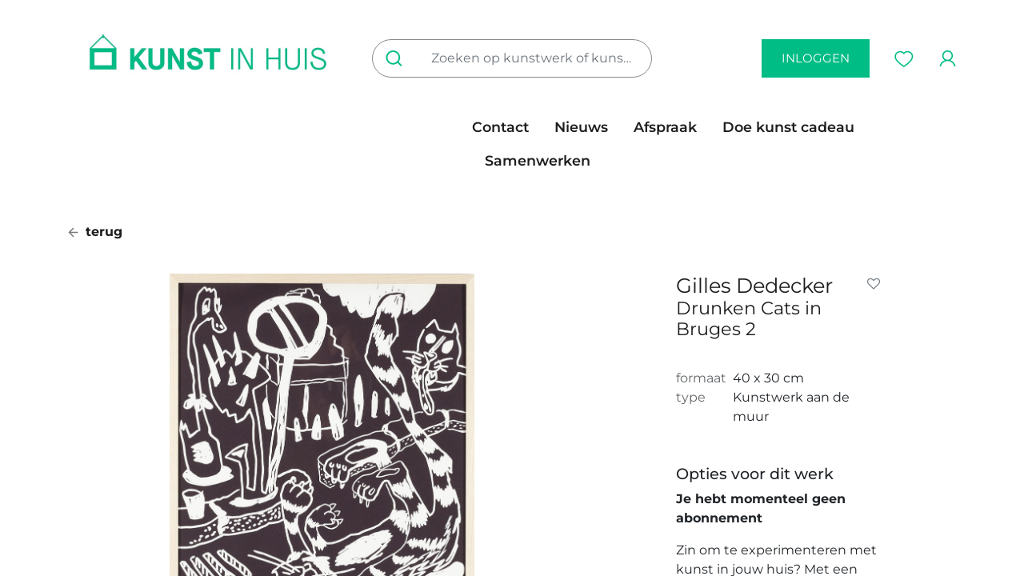

--- FILE ---
content_type: text/html; charset=utf-8
request_url: https://www.kunstinhuis.be/shop/14830014-drunken-cats-in-bruges-2-4490
body_size: 9552
content:

        

    
<!DOCTYPE html>
        
        
        
<html lang="nl-BE" data-website-id="1" data-main-object="product.template(4490,)" data-add2cart-redirect="1">
    <head>
        <meta charset="utf-8"/>
        <meta http-equiv="X-UA-Compatible" content="IE=edge,chrome=1"/>
        <meta name="viewport" content="width=device-width, initial-scale=1"/>
        <meta name="generator" content="Odoo"/>
            
        <meta property="og:type" content="website"/>
        <meta property="og:title" content="Drunken Cats in Bruges 2"/>
        <meta property="og:site_name" content="Kunst In Huis"/>
        <meta property="og:url" content="https://www.kunstinhuis.be/shop/14830014-drunken-cats-in-bruges-2-4490"/>
        <meta property="og:image" content="https://www.kunstinhuis.be/web/image/product.template/4490/image_1024?unique=d747055"/>
        <meta property="og:description"/>
            
        <meta name="twitter:card" content="summary_large_image"/>
        <meta name="twitter:title" content="Drunken Cats in Bruges 2"/>
        <meta name="twitter:image" content="https://www.kunstinhuis.be/web/image/product.template/4490/image_1024?unique=d747055"/>
        <meta name="twitter:description"/>
        
        <link rel="canonical" href="https://www.kunstinhuis.be/shop/14830014-drunken-cats-in-bruges-2-4490"/>
        
        <link rel="preconnect" href="https://fonts.gstatic.com/" crossorigin=""/>
        <title> Drunken Cats in Bruges 2 | Kunst In Huis </title>
        <link type="image/x-icon" rel="shortcut icon" href="/web/image/website/1/favicon?unique=fef0c70"/>
        <link rel="preload" href="/web/static/src/libs/fontawesome/fonts/fontawesome-webfont.woff2?v=4.7.0" as="font" crossorigin=""/>
        <link type="text/css" rel="stylesheet" href="/web/assets/151864-7627637/1/web.assets_frontend.min.css" data-asset-bundle="web.assets_frontend" data-asset-version="7627637"/>
        <script id="web.layout.odooscript" type="text/javascript">
            var odoo = {
                csrf_token: "01de4f5cb1ca782dd1008d7846fd03a6e09e9c89o1800472770",
                debug: "",
            };
        </script>
        <script type="text/javascript">
            odoo.__session_info__ = {"is_admin": false, "is_system": false, "is_website_user": true, "user_id": false, "is_frontend": true, "profile_session": null, "profile_collectors": null, "profile_params": null, "show_effect": true, "bundle_params": {"lang": "en_US", "website_id": 1}, "translationURL": "/website/translations", "cache_hashes": {"translations": "44b2c95e5c27ae4b79b37d140eaec9f9da733485"}, "geoip_country_code": "US", "geoip_phone_code": 1, "lang_url_code": "nl_BE"};
            if (!/(^|;\s)tz=/.test(document.cookie)) {
                const userTZ = Intl.DateTimeFormat().resolvedOptions().timeZone;
                document.cookie = `tz=${userTZ}; path=/`;
            }
        </script>
        <script defer="defer" type="text/javascript" src="/web/assets/123438-265d88f/1/web.assets_frontend_minimal.min.js" data-asset-bundle="web.assets_frontend_minimal" data-asset-version="265d88f"></script>
        <script defer="defer" type="text/javascript" data-src="/web/assets/142006-ba4748f/1/web.assets_frontend_lazy.min.js" data-asset-bundle="web.assets_frontend_lazy" data-asset-version="ba4748f"></script>
        
        
    </head>
    <body>
        <div id="wrapwrap" class="   ">
                <header id="top" data-anchor="true" data-name="Header" class="  o_header_disappears">
                    
    <nav data-name="Navbar" class="navbar navbar-light o_colored_level o_cc  navbar-expand-xl">
        
            <div id="top_menu_container" class="container kih_header">
                
            <div class="row">
                <div class="col-4 d-flex align-items-center justify-content-start">
                    <div>
                        <span class="d-inline d-xl-none" id="kih_toggler_menu">
    <button type="button" data-bs-toggle="collapse" data-bs-target="#top_menu_collapse" class="navbar-toggler ">
        <img src="/kih_theme/static/src/img/icon_mobile_menu.png" loading="lazy"/>
        </button></span>
                        <span id="kih_search_menu" class="d-inline d-xl-none"><button style="all: unset;" data-bs-toggle="collapse" data-bs-target="#search_collapse" class="d-xl-none"><img src="/kih_theme/static/src/img/icon-search.png" loading="lazy"/></button>
        </span>
                        <a href="/" class="d-none d-xl-inline"><img src="/web/image/61595-0f6d37bb/Kopie%20van%20KIH_logo_RGB_H_groen.jpg" alt="" class="desktop_logo img img-fluid o_we_custom_image" data-original-id="61594" data-original-src="/web/image/61594-a077adcd/Kopie%20van%20KIH_logo_RGB_H_groen.jpg" data-mimetype="image/jpeg" data-resize-width="1050" data-bs-original-title="" title="" aria-describedby="tooltip640849" loading="lazy"/></a>
                    </div>
                </div>
                <div class="col-4 d-flex align-items-center justify-content-center">
                    <div id="search_desktop" class="d-none d-xl-inline-block collapse navbar-collapse order-last order-lg-first col-12 col-lg-4 kih_p_0">
                        <form method="get" class="o_searchbar_form s_searchbar_input o_wsale_products_searchbar_form me-auto flex-grow-1 d-xl-inline d-none" action="/shop" data-snippet="s_searchbar_input" data-name="Zoeken">
                            <div role="search" class="input-group">
                                <button type="submit" aria-label="Zoeken" title="Zoeken" class="btn oe_search_button btn"><img src="/kih_theme/static/src/img/icon-search.png" loading="lazy"/></button>
                                <input type="search" name="search" class="search-query form-control oe_search_box border-0" placeholder="Zoeken op kunstwerk of kunstenaar..." value="" data-search-type="products_only" data-limit="5" data-display-image="true" data-display-description="true" data-display-extra-link="true" data-display-detail="true" data-order-by="name asc" autocomplete="off"/>
                            </div>
                            <input name="order" type="hidden" class="o_search_order_by" value="name asc"/>
                        </form>
                    </div>
                    <a href="/" class="d-inline-block d-xl-none mobile_logo" data-bs-original-title="" title="">
                        <img src="/kih_theme/static/src/img/kunst-in-huis-mobile-logo.png" loading="lazy" data-bs-original-title="" title="" aria-describedby="tooltip938139"/>
                    </a>
                </div>
                <div class="col-4 d-flex align-items-center justify-content-end">
                        <a class="btn btn-secondary text-uppercase d-none d-xl-inline" href="/web/login">
                            inloggen
                        </a>
                    <span id="kih_wishlist_menu">
        
                <div class="o_wsale_my_wish  nav-item ms-1">
                <a href="/shop/wishlist" class="nav-link">
                    <img src="/kih_theme/static/src/img/icon-wishlist.png" loading="lazy"/>
                    </a></div>
            </span>
                    <span id="kih_portal_menu">
            <div class="nav-item ms-3 o_no_autohide_item">
                    <a href="/web/login" class="nav-link"><img src="/kih_theme/static/src/img/icon-profile.png" loading="lazy"/></a>
                </div>
        
    </span>
                </div>
            </div>
            <div class="row">
            <div id="top_menu_collapse" class="collapse navbar-collapse o_header_centered_logo order-last order-lg-first col-12 col-lg-6">
    <ul id="top_menu" role="menu" class="nav navbar-nav o_menu_loading ">
        
                        
    <li role="presentation" class="nav-item">
        <a role="menuitem" href="/kunst-in-huis" class="nav-link ">
            <span>In huis</span>
        </a>
    </li>
    <li role="presentation" class="nav-item">
        <a role="menuitem" href="/kunst-op-kantoor" class="nav-link ">
            <span>Op kantoor</span>
        </a>
    </li>
    <li role="presentation" class="nav-item">
        <a role="menuitem" href="/shop" class="nav-link ">
            <span>Collectie</span>
        </a>
    </li>
    <li role="presentation" class="nav-item">
        <a role="menuitem" href="/tarieven" class="nav-link ">
            <span>Tarieven</span>
        </a>
    </li>
    <li role="presentation" class="nav-item">
        <a role="menuitem" href="/steun-ons-1" class="nav-link ">
            <span>steun ons</span>
        </a>
    </li>
                    
    </ul>
            <ul id="top_menu_right" role="menu" class="nav navbar-nav">
    <li role="presentation" class="nav-item">
        <a role="menuitem" href="/contactus" class="nav-link ">
            <span>Contact</span>
        </a>
    </li>
    <li role="presentation" class="nav-item">
        <a role="menuitem" href="/blog" class="nav-link ">
            <span>Nieuws</span>
        </a>
    </li>
    <li role="presentation" class="nav-item">
        <a role="menuitem" href="/appointment" class="nav-link ">
            <span>Afspraak</span>
        </a>
    </li>
    <li role="presentation" class="nav-item">
        <a role="menuitem" href="/art-gift" class="nav-link ">
            <span>Doe kunst cadeau</span>
        </a>
    </li>
    <li role="presentation" class="nav-item">
        <a role="menuitem" href="/samenwerken-als-kunstenaar" class="nav-link ">
            <span>Samenwerken</span>
        </a>
    </li>
            </ul>
                    
                </div></div>
            <div class="row d-block d-xl-none">
                <div class="col12">
                    <div id="search_collapse" class="collapse navbar-collapse order-last order-lg-first col-12 col-lg-4 kih_p_0">
                        <form method="get" class="o_searchbar_form s_searchbar_input o_wsale_products_searchbar_form me-auto flex-grow-1 d-xl-none d-inline-block" action="/shop" data-snippet="s_searchbar_input" data-name="Zoeken">
                            <div role="search" class="input-group">
                                <button type="submit" aria-label="Zoeken" title="Zoeken" class="btn oe_search_button btn"><img src="/kih_theme/static/src/img/icon-search.png" loading="lazy"/></button>
                                <input type="search" name="search" class="search-query form-control oe_search_box border-0" placeholder="Zoeken op kunstwerk of kunstenaar..." value="" data-search-type="products_only" data-limit="5" data-display-image="true" data-display-description="true" data-display-extra-link="true" data-display-detail="true" data-order-by="name asc" autocomplete="off"/>
                            </div>
                            <input name="order" type="hidden" class="o_search_order_by" value="name asc"/>
                        </form>
                    </div>
                </div>
            </div>
                
                <ul class="nav navbar-nav o_header_centered_logo justify-content-end flex-row d-none">
                    
        
            <li class="nav-item divider d-none"></li> 
            <li class="o_wsale_my_cart align-self-md-start d-none nav-item">
                <a href="/shop/cart" class="nav-link">
                    <i class="fa fa-shopping-cart"></i>
                    <sup class="my_cart_quantity badge text-bg-primary" data-order-id="">0</sup>
                </a>
            </li>
        
            
                    
                    
                    
                    
                </ul>
                
                
                
                
            </div>
        
    </nav>
    
        </header>
                <main>
                    
            <div itemscope="itemscope" itemtype="http://schema.org/Product" id="wrap" class="js_sale o_wsale_product_page ecom-zoomable zoomodoo-next" data-ecom-zoom-auto="1" data-ecom-zoom-click="1" data-artist-id="40700">
                <div class="oe_structure oe_empty oe_structure_not_nearest" id="oe_structure_website_sale_product_1" data-editor-message="ZET HIER BOUWBLOKKEN NEER OM ZE BESCHIKBAAR TE MAKEN VOOR ALLE PRODUCTEN"></div>
                <section id="product_detail" class="container py-4 oe_website_sale " data-view-track="1" data-product-tracking-info="{&#34;item_id&#34;: 4482, &#34;item_name&#34;: &#34;[14830014] Drunken Cats in Bruges 2&#34;, &#34;item_category&#34;: &#34;Kunstwerk&#34;, &#34;currency&#34;: &#34;EUR&#34;, &#34;price&#34;: 300.0}">
                    <div class="row align-items-center">
                        <div class="col-lg-6 d-flex align-items-center">
                            <span class="mb-3"><a class="a_black" href="/shop"><img src="/kih_theme/static/src/img/icon_arrow_left.png" class="me-1" loading="lazy"/> terug
        </a></span>
            </div>
                    </div>
                    <div class="row" id="product_detail_main" data-name="Product Page" data-image_width="50_pc" data-image_layout="carousel">
                        <div class="col-lg-7 mt-lg-4 o_wsale_product_images position-relative">
        <div id="o-carousel-product" class="carousel slide position-sticky mb-3 overflow-hidden" data-bs-ride="carousel" data-bs-interval="0" data-name="Productcarrousel">
            <div class="o_carousel_product_outer carousel-outer position-relative flex-grow-1">
                <div class="carousel-inner h-100">
                        <div class="carousel-item h-100 active">
        <div class="d-flex align-items-center justify-content-center h-100 oe_unmovable"><img src="/web/image/product.product/4482/image_1024/%5B14830014%5D%20Drunken%20Cats%20in%20Bruges%202?unique=d747055" class="img img-fluid oe_unmovable product_detail_img mh-100" alt="Drunken Cats in Bruges 2" data-zoom="1" data-zoom-image="/web/image/product.product/4482/image_1920/%5B14830014%5D%20Drunken%20Cats%20in%20Bruges%202?unique=d747055" loading="lazy"/></div>
                        </div>
                </div>
            </div>
        <div class="o_carousel_product_indicators pt-2 overflow-hidden">
        </div>
        </div>
                        </div>
                        <div id="product_details" class="col-lg-3 mt-md-4 offset-lg-1">
                <div class="row">
                    <div class="col-10">
                <h1 itemprop="name" class="kih_mb_0">Gilles Dedecker</h1></div>
                    <div class="col-2">
                <div id="product_option_block">
            
                <button type="button" role="button" class="btn btn-link px-0 pe-3 o_add_wishlist_dyn" data-action="o_wishlist" title="Add to wishlist" data-product-template-id="4490" data-product-product-id="4482"><i class="fa fa-heart-o me-2" role="img" aria-label="Add to wishlist"></i></button>
            </div></div>
                </div>
                <h3 class="text-muted mb-4">Drunken Cats in Bruges 2</h3>
                <div class="row">
                    <div class="col-3">
                        <span class="text-muted">formaat</span>
                    </div>
                    <div class="col-9">
                        <span>40 x 30 cm</span>
                    </div>
                </div>
                <div class="row">
                    <div class="col-3">
                    </div>
                    <div class="col-9">
                    </div>
                </div>
                <div class="row mb-5">
                    <div class="col-3">
                        <span class="text-muted">type</span>
                    </div>
                    <div class="col-9">
                        <span>Kunstwerk aan de muur</span>
                    </div>
                </div>
                <div class="row">
                    <div class="col-12">
                        <h6 class="kih_bold">Opties voor dit werk</h6>
        <div class="row mb-5">
                            <div class="col-12">
                                <div class="row">
                                    <div class="col-12">
                                        <p><b>Je hebt momenteel geen abonnement</b></p>
                                        <p>Zin om te experimenteren met kunst in jouw huis? Met een abonnement van €15 per maand wissel je zo vaak je wil, wanneer je maar wil.
                                           Eens je je kunstmatch gevonden hebt, kan je er tot wel 1 jaar lang van genieten via onze kunstuitleen.</p>
                                        <br/>
                                    </div>
                                    <div class="col-12">
                                        <a href="/web/login" class="btn btn-secondary text-uppercase w-100 kih_secondary_btn">Heb je al een account? Log in</a>
                                    </div>
                                    <div class="col-12">
                                        <a href="/web/signup" class="btn btn-primary text-uppercase w-100 kih_primary_btn">Account aanmaken</a>
                                    </div>
                                    <div class="col-12 mt-3 text-center">
                                        <span>En krijg toegang tot dit en tal van andere werken.</span>
                                    </div>
                                </div>
                            </div>
                            <div class="col-12">
                            </div>
                        </div>
                    </div>
                </div>
                <div class="row">
                    <div class="col-12">
                        <h6 class="kih_bold">Over <span>Gilles Dedecker</span></h6>
                        <div class="row text-muted"><span>1993 ° - Kortrijk</span></div>
                        <div class="row">
                            <div class="col-12 my-5">
                                <div class="oe_unmovable"><img src="/web/image/res.partner/40700/image_512/Gilles%20Dedecker?unique=817d279" class="img img-fluid oe_unmovable product_detail_img mh-100" alt="Gilles Dedecker" loading="lazy"/></div>
                            </div>



                        </div>
                        <div class="row mt-2">
                            <div class="col-5">
                                <a class="btn btn-secondary text-uppercase kih_simple_button" href="/artist/40700">Meer lezen</a>
                            </div>
                        </div>
                    </div>
                </div>
                            
                            <span itemprop="url" style="display:none;">https://www.kunstinhuis.be/shop/14830014-drunken-cats-in-bruges-2-4490</span>
                            <span itemprop="image" style="display:none;">https://www.kunstinhuis.be/web/image/product.template/4490/image_1920?unique=d747055</span>
                            
            <div id="product_attributes_simple">
                                <table class="table table-sm text-muted d-none">
                                </table>
                            </div>
                            <div id="o_product_terms_and_share" class="d-flex justify-content-between flex-column flex-md-row align-items-md-end mb-3">
            </div>
          <input id="wsale_user_email" type="hidden" value=""/>
                        </div>
                    </div>
                </section>
                
                <div class="oe_structure oe_empty oe_structure_not_nearest mt16" id="oe_structure_website_sale_product_2" data-editor-message="ZET HIER BOUWBLOKKEN NEER OM ZE BESCHIKBAAR TE MAKEN VOOR ALLE PRODUCTEN"><section class="s_artist_products o_colored_level pb136 pt40" data-snippet="s_artist_products" data-name="Same Artist Products" style="background-image: none;">
        <script src="https://cdn.jsdelivr.net/npm/masonry-layout@4.2.2/dist/masonry.pkgd.min.js" integrity="sha384-GNFwBvfVxBkLMJpYMOABq3c+d3KnQxudP/mGPkzpZSTYykLBNsZEnG2D9G/X/+7D" crossorigin="anonymous"></script>
        <div class="container">
            <div class="row align-items-stretch">
                <div class="col-lg-6 o_colored_level">
                    <h2 class="o_default_snippet_text">Meer werken door deze kunstenaar</h2>
                </div>
            </div>
            <div class="row align-items-end o_not_editable product_columns oe_website_sale"></div>
            <div class="row align-items-stretch">
                <div class="col-12 mt-5 o_colored_level">
                    <a href="/shop" class="btn btn-primary o_default_snippet_text">ALLE WERKEN</a>
                </div>
            </div>
        </div>
    </section></div></div>
        
                </main>
                <footer id="bottom" data-anchor="true" data-name="Footer" class="o_footer o_colored_level o_cc ">
                    <div id="footer" class="oe_structure"><section class="s_numbers o_cc o_cc2 pt24 pb24" data-snippet="s_numbers" data-name="Getallen" style="background-image: none;">
        <div class="container">
            <div class="row">
                <div class="col-lg-3 text-center pt24 pb24 o_colored_level">
                    <span class="s_number display-4"><span style="font-weight: bolder;">4.875</span></span><h6>kunstwerken in collectie</h6>
                </div>
                <div class="col-lg-3 text-center pt24 pb24 o_colored_level">
                    <span class="s_number display-4">389</span><h6>kunstenaars</h6>
                </div>
                <div class="col-lg-3 text-center pt24 pb24 o_colored_level">
                    <span class="s_number display-4">3.052</span><h6>actieve kunstontleners</h6>
                </div>
                <div class="col-lg-3 text-center pt24 pb24 o_colored_level">
                    <span class="s_number display-4">5</span>
                    <h6>filialen waar je steeds langs kan</h6>
                </div>
            </div>
        </div>
    </section><section class="s_newsletter_block s_newsletter_list pt32 pb32" data-list-id="5" data-snippet="s_newsletter_block" data-name="Newsletter Block" style="background-image: none;" data-newsletter-template="form">
        <div class="container">
    <section class="s_website_form" data-vcss="001" data-snippet="s_website_form" data-name="Form">
        <div class="container">
            <form id="newsletter_form" action="/website/form/" method="post" enctype="multipart/form-data" class="o_mark_required" data-mark="*" data-model_name="mailing.contact" data-success-mode="message" hide-change-model="true">
                <div class="s_website_form_rows row s_col_no_bgcolor">
                    <div class="col-lg-3 col-intro">
                        <h5>Schrijf je in op de nieuwsbrief</h5>
                        <p>Blijf op de hoogte van nieuwe kunstwerken en nieuwe kunstenaars in de collectie.</p>
                    </div>
                    <div class="col-lg-6 col-fields">
                        <div class="row">
                            <div class="col-lg-6 o_colored_level">
                                <div class="mb-0 pb-2 col-12 s_website_form_field s_website_form_model_required" data-type="char" data-name="Field" data-visibility-condition="" data-visibility-between="">
                                    <label class="col-form-label col-sm-auto s_website_form_label" for="mailing_sub1">
                                        <span class="s_website_form_label_content">Naam</span>
                                        <span class="s_website_form_mark"> *</span>
                                    </label>
                                    <div class="col-sm">
                                        <input id="mailing_sub1" type="text" class="form-control s_website_form_input" name="name" required="1"/>
                                    </div>
                                </div>
                            </div>
                            <div class="col-lg-6 o_colored_level">
                                <div class="mb-0 pb-2 col-12 s_website_form_field s_website_form_model_required" data-type="email" data-name="Field" data-visibility-condition="" data-visibility-between="">
                                    <label class="col-form-label col-sm-auto s_website_form_label" for="mailing_sub2">
                                        <span class="s_website_form_label_content">E-mail</span>
                                        <span class="s_website_form_mark"> *</span>
                                    </label>
                                    <div class="col-sm">
                                        <input id="mailing_sub2" type="email" class="form-control s_website_form_input" name="email"/>
                                    </div>
                                </div>
                            </div>
                        </div>
                        <div class="row">
                            <div class="col-lg-6 o_colored_level">

                            </div>
                            <div class="col-lg-6 o_colored_level">
                                <div class="s_website_form_field mb-3 col-12 s_website_form_model_required s_website_form_field_hidden" data-type="many2many" data-name="Field" data-visibility-condition="" data-visibility-between="">
            
                <label class="s_website_form_label " style="width: 200px" for="oqux4xptl0me">
                     
        
        <span class="s_website_form_label_content">Subscribe to</span>
        
            <span class="s_website_form_mark">         *</span>
        
    
                </label>
                
                
                <div class="row s_col_no_resize s_col_no_bgcolor s_website_form_multiple" data-name="list_ids" data-display="horizontal">
                    
                        
        
        <div class="checkbox col-12 col-lg-4 col-md-6">
            <div class="form-check">
                <input type="checkbox" class="s_website_form_input form-check-input" id="oqux4xptl0me0" name="list_ids" value="5" required="true" data-fill-with="undefined"/>
                <label class="form-check-label s_website_form_check_label" for="oqux4xptl0me0">
                    Prospecten
                </label>
            </div>
        </div>
    
                    
                        
        
        <div class="checkbox col-12 col-lg-4 col-md-6">
            <div class="form-check">
                <input type="checkbox" class="s_website_form_input form-check-input" id="oqux4xptl0me1" name="list_ids" value="4" required="true"/>
                <label class="form-check-label s_website_form_check_label" for="oqux4xptl0me1">
                    Bedrijfsklanten
                </label>
            </div>
        </div>
    
                    
                        
        
        <div class="checkbox col-12 col-lg-4 col-md-6">
            <div class="form-check">
                <input type="checkbox" class="s_website_form_input form-check-input" id="oqux4xptl0me2" name="list_ids" checked="checked" value="3" required="true"/>
                <label class="form-check-label s_website_form_check_label" for="oqux4xptl0me2">
                    Nieuwsbriefinschrijvingen
                </label>
            </div>
        </div>
    
                    
                        
        
        <div class="checkbox col-12 col-lg-4 col-md-6">
            <div class="form-check">
                <input type="checkbox" class="s_website_form_input form-check-input" id="oqux4xptl0me3" name="list_ids" value="2" required="true"/>
                <label class="form-check-label s_website_form_check_label" for="oqux4xptl0me3">
                    Klanten filiaal Antwerpen
                </label>
            </div>
        </div>
    
                    
                        
        
        <div class="checkbox col-12 col-lg-4 col-md-6">
            <div class="form-check">
                <input type="checkbox" class="s_website_form_input form-check-input" id="oqux4xptl0me4" name="list_ids" value="1" required="true"/>
                <label class="form-check-label s_website_form_check_label" for="oqux4xptl0me4">
                    Newsletter
                </label>
            </div>
        </div>
    
                    
                </div>
            
                


        
        
        
    
            
        </div>
                                <div class="mb-0 py-2 col-12 s_website_form_field s_website_form_custom s_website_form_required" data-type="boolean" data-name="Field" data-visibility-condition="" data-visibility-between="">
                                    <div class="col-sm">
                                        <div class="form-check">
                                            <input type="checkbox" value="Yes" class="s_website_form_input" name="I want to be kept updated" id="mailing_sub3" required="1"/>
                                            Ik ga akkoord om e-mails van Kunst In Huis vzw te ontvangen.
                                        </div>
                                    </div>
                                </div>
                            </div>
                        </div>
                    </div>
                    <div class="col-lg-3 col_button">
                        <div style="width: 250px;" class="s_website_form_label"></div>
                        <a href="#" role="button" class="btn btn-primary btn-lg s_website_form_send" data-bs-original-title="" title="">Schrijf me in</a>
                        <span id="s_website_form_result"></span>
                    </div>
                </div>
            </form>
        <div class="s_website_form_end_message d-none">
                <div class="oe_structure">
                    <section class="s_text_block pt64 pb64 o_colored_level o_cc o_cc2" data-snippet="s_text_block" data-name="Tekst">
                        <div class="container">
                            <h2 class="text-center"><span class="fa fa-check-circle"></span>
                                Bedankt voor je inschrijving !
                            </h2>
                            <p class="text-center">
                                Je wordt nu geïnformeerd over het laatste nieuws.<br/>
                            </p>
                        </div>
                    </section>
                </div>
            </div>
        </div>
    </section></div>
    </section>
                <section class="s_text_block pt40 pb40" data-snippet="s_text_block" data-name="Text" style="background-image: none;">
                    <div class="container">
                        <div class="row o_grid_mode" data-row-count="2" style="--grid-item-padding-y: 0px; --grid-item-padding-x: 0px;">
    

    

    

    

    

    

    

    

    

    

    

    

    

    

    

                            <div class="o_colored_level o_grid_item o_grid_item_image g-height-1 g-col-lg-3 col-lg-3" style="grid-area: 1 / 1 / 2 / 4; z-index: 1;"><img src="/web/image/91703-04449867/KIH_logo_RGB_H_groen.png" alt="" class="img img-fluid o_we_custom_image" style="width: 100% !important;" data-original-id="91702" data-original-src="/web/image/91702-f69cadfc/KIH_logo_RGB_H_groen.png" data-mimetype="image/png" data-resize-width="690" data-bs-original-title="" title="" aria-describedby="tooltip486745" loading="lazy"/></div>
                            <div class="align-end o_colored_level o_grid_item g-col-lg-6 g-height-1 col-lg-6" style="grid-area: 1 / 7 / 2 / 13; z-index: 2;">
                                <a href="https://www.instagram.com/kunstinhuis" target="_blank" class="pe-3"><img src="/kih_theme/static/src/img/icon_instagram.png" alt="link Instagram Kunst In Huis" loading="lazy"/></a>
                                <a href="https://www.facebook.com/kunstinhuis" target="_blank" class="pe-3" data-bs-original-title="" title=""><img src="/kih_theme/static/src/img/icon_facebook.png" alt="link Facebook Kunst In Huis" loading="lazy" data-bs-original-title="" title="" aria-describedby="tooltip702223"/></a>
                                <a href="https://be.linkedin.com/company/kunst-in-huis-kunstuitleen" target="_blank" data-bs-original-title="" title=""><img src="/kih_theme/static/src/img/icon_linkedin.png" alt="link Linkedin Kunst In Huis" loading="lazy" data-bs-original-title="" title="" aria-describedby="tooltip604094"/></a>
                            </div>
                        <div class="o_grid_item o_grid_item_image o_colored_level g-col-lg-2 g-height-1 col-lg-2" style="z-index: 3; grid-area: 2 / 11 / 3 / 13;"><img src="/web/image/91700-f95b4a26/Vlaanderen_Verbeelding%20werkt.png" alt="" class="img img-fluid mx-auto o_we_custom_image" data-original-id="91699" data-original-src="/web/image/91699-077cade6/Vlaanderen_Verbeelding%20werkt.png" data-mimetype="image/png" data-resize-width="690" data-bs-original-title="" title="" aria-describedby="tooltip42197" loading="lazy"/></div></div>
                        <div class="row">
                            <div class="col-lg-3 offset-lg-3 pt24 o_colored_level">
                                <h5>Over ons</h5>
                                <ul>
                                    <li><a href="/missie-en-visie">Missie en visie</a></li>
                                    <li><a href="/team">Team</a></li>
                                    <li><a href="/contactus">Neem contact op</a></li>
                                </ul>
                            </div>
                            <div class="col-lg-3 pt24 o_colored_level">
                                <h5>Voorwaarden</h5>
                                <ul>
                                    <li><a href="/faq">FAQ</a></li>
                                    <li><a href="/terms-conditions">Algemene Voorwaarden</a></li>
                                    <li><a href="/bijzondere-voorwaarden">Bijzondere Voorwaarden</a></li>
                                    <li><a href="/gdpr">GDPR</a></li>
                                </ul>
                            </div>
                            <div id="connect" class="col-lg-3 pt24 o_colored_level">
                                <h5><a href="/samenwerken-als-kunstenaar">Steun Kunst in Huis</a></h5>
                            </div>
                        </div>
                    </div>
                </section>
            </div>
        <div class="o_footer_copyright o_colored_level o_cc" data-name="Copyright">
                        <div class="container py-3">
                            <div class="row">
                                <div class="col-sm text-center text-sm-start text-muted">
                                    <span class="o_footer_copyright_name me-2">Copyright &copy; Bedrijfsnaam</span>
        
        
                                </div>
                                <div class="col-sm text-center text-sm-end o_not_editable">
        <div class="o_brand_promotion">
        Aangeboden door 
            <a target="_blank" class="badge text-bg-light" href="http://www.odoo.com?utm_source=db&amp;utm_medium=website">
                <img alt="Odoo" src="/web/static/img/odoo_logo_tiny.png" width="62" height="20" style="width: auto; height: 1em; vertical-align: baseline;" loading="lazy"/>
            </a>
        - 
                    De #1 <a target="_blank" href="http://www.odoo.com/app/ecommerce?utm_source=db&amp;utm_medium=website">Open source e-commerce</a>
                
        </div>
                                </div>
                            </div>
                        </div>
                    </div>
                </footer>
        <div id="website_cookies_bar" class="s_popup o_snippet_invisible o_no_save d-none" data-name="Cookies Bar" data-vcss="001" data-invisible="1">
            <div class="modal s_popup_bottom s_popup_no_backdrop o_cookies_discrete modal_shown" data-show-after="500" data-display="afterDelay" data-consents-duration="999" data-bs-focus="false" data-bs-backdrop="false" data-bs-keyboard="false" tabindex="-1" style="display: none;" aria-hidden="true">
                <div class="modal-dialog d-flex s_popup_size_full">
                    <div class="modal-content oe_structure">
                        
                        <section class="o_colored_level o_cc o_cc1" style="background-image: none;">
                            <div class="container">
                                <div class="row">
                                    <div class="col-lg-8 pt16">
                                        <p>
                                            <span class="pe-1">We gebruiken cookies om je een betere gebruikerservaring op deze website te bieden.</span>
                                            <a href="/cookie-policy" class="o_cookies_bar_text_policy btn btn-link btn-sm px-0">Cookiebeleid</a>
                                        </p>
                                    </div>
                                    <div class="col-lg-4 text-end pt16 pb16">
                                        <a href="#" id="cookies-consent-essential" role="button" class="js_close_popup btn btn-outline-primary rounded-circle btn-sm px-2">Alleen het essentiële</a>
                                        <a href="#" id="cookies-consent-all" role="button" class="js_close_popup btn btn-outline-primary rounded-circle btn-sm">Ik ga akkoord</a>
                                    </div>
                                </div>
                            </div>
                        </section>
                    </div>
                </div>
            </div>
        </div>
            </div>
        
        </body>
</html>
    